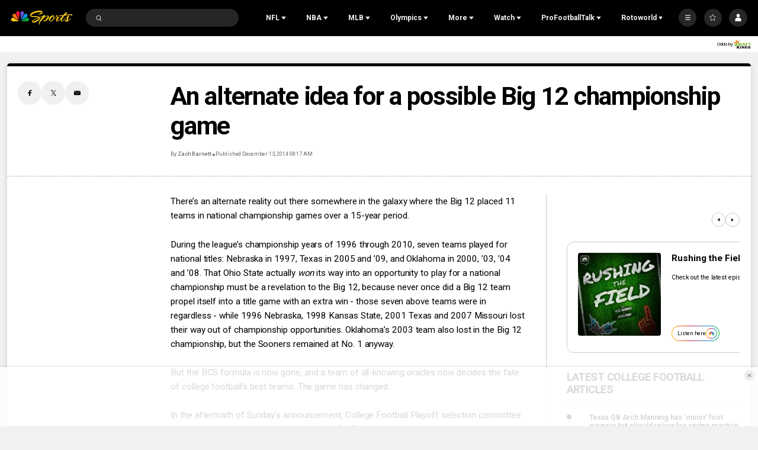

--- FILE ---
content_type: text/plain; charset=utf-8
request_url: https://widgets.media.sportradar.com/NBCUniversal/licensing
body_size: 10801
content:
U2FsdGVkX19eVH+eEwFxSn+EEZxGFZM/rEwCN5PvCbHCd+HzRfTMYiRE0pjD4bfivxrXdh5JGlcAgZA4ikarsynPMs8zx8jPwqbE4GENeifiuQCsszVJa6EpcmvnCTY7WdwxKsAzQAVwxtKeB1rr/53htpalld08nVGiLsf+JgUiDF0ZL9byjb85b+e+Q2oeHEvnz9K1nr4GS9vlFSc34ygoEVo76FtfwVcPNGbhiVY+Fd6KJQWt6UAkoqKKtyONQWxavYUZvoUQk0QCAFFfDDfxZ3gkFWzd+JMxSH86r4zvVA6qwvKKoL39CTC5/0gaLuOntYlmWOh0aXM8jEaeOXy5aK9/1QYFrlTNb0tIDd8oZ+MdvB1tWCh5Lp9CEo38oYHcnyKvqsB0dk3RsrdofTn1wZsLMAT3yuT9sB5Fdq0Mm7aWl+DGMTIgFCloOt+MIlzMXgWmScOfWpdCmfAhAF6dTKZJVbQ9lQSn0Q//dqoPkxtJgU53XrWa9F3zpHUJCZKtjM9AAFc5GVXUqWaKdTTQwG10qb/m1ivgNksJ3AyN3wuvDL7+wLnOu3ZYEwXjKfzhQtGUHJhwBpWu5YXGxlg3PcfGr/rb/7UIzG3BXpgTsqcY3sZKOQMockoSGQUOJKe9c02ujjSBJY8WHu27Qkxuf24GRAl3Zq+zlVc0/XuqPaNKGeiTgBmtvueYIn68kzVojRgIqkfkfN02whCUw79z2uGCAhX3GJBa9kb3bkglfL9mvz6aRWPNkPsnBcrl6vG0Tv5EnFLt9KQaJju+2vaTVz0h/2xD74S4wR187ITfa2E+eOfLev2If37TJNul8Z/wSdFOpoqQFBz0zJdNTQAGCSZLIadauSusXdPIzCCkib2PGTP/gjghRRj/ZJA68XXdHk8IooZZtp/m3yMFUc0Jm4wTZE3kz8x1d2e89657VqYMcV3TuJZUnkf6klQlk886L/v8J06CcFOgKTGyd83Ch3Yp+l0q95/zmwKG4GZEOUPO6LTI9MziGfiXHVQB9LS+khRKQI/FeaKhL1GrlnebIXmKJly66cQNcKVahJOampfs9rN8Zzz9gMiG9MKJ0bDM+JYIkPKIXaIA5/T5iNE0OCTy7Yx3OsLdPRd0yq4hodZJuSf2nhJl5JJzap3m84Sqmg/5yYf9WGatnVWEHQbhOo4t4Vic8UJR0D1Lrm8YJ5slQKUGKisR7awLDps7duvAA1kw60ZfdGEfPzhs16jOq/v86YSfdndG/4O4/UhLt9WlKrtXKuwxhYzx0MuW0Ymdw506x/GSc/n1JXnHBpnLTV+8CTPsXxZDtpJmB0z5pSKbdK+aD00acY+qC8hnkAcyHF8Haquv/dOGnh1ml0GEmCXW7NEy1fRpp4aAcjh4+s9XUi/[base64]/1+5NMbfgTpyQWyu+6s+pqElsjhoVUx2WsPaOQmmB5k1oyvOOy3a3bBTmWos1ARsgZqz7q2ejh2GXZqRfdGEarfLQQkiOTS4dh/6fg0kHE/JoJlKzUhrID8afc7Oxhpf/14PFADAQ9w3FDah8UgQGDyrhtTN9ncLkgJsLA9SwXPgkaecsF59Qbcnw74EvJXi+T2iRq6Z3vo06tcHYndExJvsxoTDohOoVFUzLL9vMCj7RMC4M5zmz7NY8oUF8gP0EHp0LNxKB7cwGvw4JDZOUOslmeJPK0BuSOwvo/ECwW3VVje0s8ITsYJoFyKa122b2XAbra/fUhZR92ZvgFzOTx/c2SUTi0KVwLdhyG/4HDXhIo/CqZ+9eXXViChckbl1+C87+gOEpUOB3fIGUlHMzjrTDbu+06OUVuHqpjcJxwLiXean4p2jh+uuNsMC4KWHPOHZ5o8veQ5CFGbWqODPu5tjckdRL1skzCoWusQtGIS3yg1+kdy6VYjq0gm+zbR6PKkc9S/EswJYGG1GWUBuKK2KY7CuVw2os8F1Z59z8cIzvXV6wiezSZgZDEVvrxeLLIOqUSckn/Wxo69Q5PsK/v2lgzy5CbvWcgxfYHuMgQy0cBFq+JiOcoUUSM02LW+/wVFRcc+VekGeKeW7oyR2F0LPT9GcIK6gVbu7ArqCjnoEAPv/2J7+sGcuh/NQNIYtPzY9Xtthabc0oBQuLAj5XDclMaf+J4/n27tNGcZkmdl9mVP3FTDg9CJ8ulSijUZIfkf6IO2TELU9/GpX5csWsQbPWon68Luj9GDKF7JYxVekxjuTcurvcBcOOlNWeLHIhxElkFVz/f5BGF4lW5eLk4B2x0a58aSh35E0b6eqP9a8zUSR58POkHwNrbQE/ZeyDCSbrjZfiX6y9pyXJY/aWF1qbJh+mW52Pdd7mNH5DPWHGwk+2MGsruiXIj06hnfGIW7+5iT3k3pouMm/[base64]/rQyj304oO5/HhiqHjb9LfIy1Ci4ul8A0xVrES9scwFgBhBNZlAfWLVIilCOFhaxiACvn2z2z/ux8+RUzkU5rSMOWvtEJUAD+yI8zXqZEySjA8sO7aBuc4Okyiui7J8zOKJ6B9RP0/J2d1rLfLC2NolL2SNeJyMa0jamDrnKCGBRviVsTuQR3Q9Il6TEY2dbid85nOi93m9v93RdCwnLBSiMzOe+uF5Xlg6lkatQLlcOpqTpMVpUxNnh7t5Q9tddm3JZEV0ygXi+ZEcr3WP7dHZfDMjUr0YslBZYKl/iEzyQRQFousatlR+c7Rub1zgZnE6chvLWyLxS0iG93mf7icsQNFzGTpJVtPuheBbnIgBkXmL9PPsvgd+lOLql01j278dufQS+05UB0kBRtFwnzJZchsUlpHKd65cYZjwhTVpphUTWWiA3LKAmhxxCtlFvTzCLWHfDsymMmnSAHQhugUaKG4BdR2U4/Hk85WbKqc7cRv+ofGc1kO476XqkLqzi08WKIa5FP7BYDKeT/vOXeGqI7voyiYcStuinPzIfzDulLDZuxI1c1xjPbtJfOObXW5d5PKQSWVZJADYnAM8OnskgpMPy/[base64]/EFsKRWWatmsryyv56pJqD3n5hcFDwUbVFgZ2ywJcYI5Pze5lyjrteq0vM1BcgjNJDgvVw/3ubSDLzsu7ztW94xhdJZ4jS6KOBhaC6GgkbvPgfYG8+4dznWqJkHZCrzmg6EcvK2uhZpTNhSxQ29ceN2L9u1SkpCFpwizOcR2RHEVCSQV5t/j+Tb1/7ccbHGh649riSxRqRuu4OTBwDsI4FkiGEE9U0SADT8NxLrtAkIs2doAIWGpsgREfHZ6hvs6eRruPgr6DDY3pub4rcQe3s8oLRBgA1+2hZD6QH+XzhUnedrt5kmecd9K5me9/99AYXkKY5qSC52mPBftLrG8jz1MZkjsGmoBRAXbVGtqvMAJKPueK+IBdu7rXXnVflBBwpXv3IjCPM0+n6tCx6+hc2vmcgHYFhajGq5x2iSZeIScSf0clj7X9cTn7/MQtn55Y0zvUGLlhhKDJM0dYdVFTDRMCnMN+p80DsMFbPFBCphAD+HYO8Uq8i5QSEihS/nB3LQABYoLtaepvyq61meHlsRDrr/rrMxQF0+Tfx9SHPomEWQ5HWdNUxAHYoXnOLb1XCiTqaB3IFxev+03gBOPrcGk6NeIpAjwZHsIBapvvElBfuPz1xKRw+upS6loel5E1m/QA4U7VOmegW9n71qJNczDuZqCUNyPtAKzBy3CNmbTIKZXkdRIEPXLod0f831aNjDptWpgjSWz4bpYbvsqlhQWwB+r3e2RqOyMtkx3D+1kT/DpdcJaO3j8Bdb9pxiN4eikt4H1ets3QMzhfeb/T+Wx+0LcGrv2XTtOewBoyRa0cgiyp+i52eVN6yjjWRQyq4RAExFma3+9GvkMGGuSwpyMiwdUpBqKoOr4lQ0XA2UKH2i7ZK9FCrjJQUQxFZagb3NzhiCMKc5i/[base64]//UDZ9Bl2yXRq6Qlu3FCHIIRJHU1yVzHjeWgEpTR15/6kKk184bFBBxtBQme4CEqbq5fR88NKxv22DdkLyZrovZ9aZY07kq3TTX7JpiOf3CjVCOL/LCdk//dmK8sCLlqI/rx871eTvZCYF+/cskm45GMlcPsLWX5j1xlZ+0GfyAn4i/6ipuN+abuyzIKXKbpdtZuHwF3Eskd5kAKCei8U2cEhMBjO6ttfAUnZkX9aIEYq2wWP9YIwpvC16xs/vTmhJqaRei/[base64]/w7c9yYYoHwIP4PLHkFw/qqZeexhJEsPY9hJrQ4Brl/egeL4Hiba3UAE4nD5fYzllQTEo+Dpb51vKSAEuTR4Sh+ZFZAPtKLtaowFKxSGp/+FNFhdg1y5c/RAAhlW5PwU9Xy5cx94BNd0bKmSwBcvNZL6gnfPC3Wd3z930uQofgq7j2djcSxnDLWK0Lt9WCbAMKrtB3ZkDg05ThLVh/lLJfHAiLgSFWPxdkBlF9/966yafqkhf6uqiO+ifPS8FH6jy3iFVFUv0AP81TxPGeiVXv/XcEyj9rqBjhNNiR7kKfDQ8lqBD8gvyOANxPKg0wLCSkn7SKy6Rzis/ITCtBj8D0eQQboM7oZgcXj7NBVdZjWzFeLYP6QPqcRaFie5BDQglvDSvz2226o2xhdasxIa/8TQtkW5h0lfGPtq8xrDWQGopmdCnk/UGwcNrFcS9gtcAhJILK6dQ1mweBZd0jcSiOMA5Gbaxsj+cnxRxOLzj4FKbt4+kcdmhosgG/6CDigK30hy7nX9JldXipXXdbdvlVzOeTcDTAiHrv854jwKONVwQC5ldYWT5IMXZi0sxgSkE/vsXFkmwEKxw/u9GzCMd3xqOjo6TJdPfMP4Yvd8sHSwNBqi87ZAtVq//A2hEQgIqNZFoxTX039LMq5fzi6ns4EhY0btO4N7mvKzpMYJv/[base64]/imeZeVAW788+TvAlE4BlO9rHW6jR8Gv3LgFnn3kCTuTSAmVFzRB5AgMigB8JsuthDq/Pf1YoD55bkpYz0ReA//6iyRRJRxdJQWDGTx5hyI/UZjmoWtzHkPmZxiCRSoiMyoJE4RreqRF2iSohVTa90DeeJvbJXU5Uf4KGkPTcKR3PSm5YeVigphfDl25/[base64]/C+28NqpSJAE3fEhKXJRMEzFgby3zVJ5YFB+GdYU8Ux+dkaui/iDABqH8EjRFsDfFgJdHE8nN/gD0IraHhv+YiejcVLGzZYkHw0ilGqGk+hWb6OgnehTx+iTrq4Cyt5PR8jUXzam0d20nhDy8h7k30qSI1SofLOFdX/Ky2rzYFoEejGECfqS8D2xSN9T7TxSnUxhUy51CMLuhtvcG9q/1dSrh7sASnhuNztRszkPCn/4SaGYMA460WSTp4aP90ypjLR72vEhNufUbWK+w6TRTuVIi/eLKXgQvnHQlUGbkw3H6vzYaN7EYiMLcsNfuHgQOgFG4vZVYk2VEQXHnoKxYE0EUJCyi3xCC6qym0/kHF06Fde4K/Dp7b5qSVD97tqeOMswwQzNt4vkwnC+kF4fayRcrk0Wl/uh8yiBhrAaSNlXv/7SYmVBBJwh8wFLykC43GiHwDSflke6wFopTDVceRDGKt5tS73Sxw4FdGx16AWT3s5E1ATdbM02bA/uB2CokawgesGjInSpQjj/[base64]/h/1vWhvbKKcJ/Z5j+yCt/fEtRHNRD+yN7R3Rcrct+co59afyP0cDENjjkuHjAiD6bDioqT64tm6LNZxxyNShNSBsWJ/nHYWyiLft307MveR41umgBXGIbj+zJOOsCNh2Q0nIZbUX3yMgoR2YKxyREYrBjYAcveYG37GoQ+sBPF+eDCTKdzP0n8CPjJWtt4962HLZxVnc46EO6Plb5fimfo/9unGlF+FLoV/tax2bO5i6BQvCaqrerRgciklDRRmhq8n7lSaahW+N22/lmgw1nT5Ml3gEle3tocyScssglOKufrOWmv6ZMQJpvg5pPgw083kT4AXUhpDcl+rEhqX7NTh8R5dROEpzEr5GYxihXpsHdgOZZ1h51GNi9WdVvmcWvfPQNPtQp8siOi2MRn5NuTmwC8g8/o/4oeCHwkeiLa8J2jeM2WfK1N3QZsn+Ihn9pXtP4mntTDin9usG6kEA+tNdKCcUAFJ71T6KeJmgALGoy2jGdfBqE4YLZjVZ6G9Jf6UFu8uZyOWY2KCtuVycqvNeVeYRdMtjKsNTzIQFm6aGSxaanmRbdvbSRmVUFU44q5uAgRWli4CX81rdxhz48bh/bsAUE4W7B62sgbx/EJQ45jXniHUNFiwnoIGGj3uopUsld+hePRqVLXW1P2QkpY5vIFAL+Ze4Id4kTaUodGMh2sYDiWd9vxweSfW2yY0zmMQJEW0CWzQ0FIAi5jq/3QRhyoyxvZBg99rg9ktk0MPezT+GzojeP04eJQEbfzOqPQrgCDucChrb/G0pAGjOk8XxfIZcE5SFDGKpJYxxVAF6M4hfobRJLZR1s49gscTVdPVK1KWtkFoPQfVmjPxRa3rfpmi/Wsgd7B8TBlOnUW9MFDPzhT0ZVk5xlozowBgOtz0ui8zUqAH10jpIGqohOmnz7wVlJrbqiCuxhBlZhuTmTjhnsTxEJ/R4ccbHbzauLN1thi0MwqIqZgTAXIXupZk015Zp8zj0TE7SMyvPPyPBmqY3ykPacVa9WN7ojyXoKCfYfXtnm5r4+BxMqNTDzXRgtuN3fI/u48VA0avTX26hOP27Pn77bx99+jwRreOujDM9EZIQtVFp+hHpOSGR9r6hIXMwBeeCIRaY1SiIhkCmAWDAI3qoNEwIcr0JbnNl+NvC6vYL9MAmg1BiUJiFxIGAv/dtp3LEejFyiJPDEAyTe++VqbeHj7OU6P/+xVUmZJ4SYMRHNTu2klekzHGK4KzDiv+xLUA+KxGwaBU3x/VpboNAW2BlBFe5aD7YaZ3lVSTrAM6yHs+J2C/7OPq/PFkanvD43D+9mQR6HoYh70cEyFUqZDL+ANdMY7GeBNJm6V0/XAmoJ6eazRisebktNXq9p2G9UyqoAvwkVKcKl8BX6duRtEjRsv9ncF9K+9Cv6zf3wA8a87xvD/FB6/W2kkrNWciOezid2aMGJUKk2Qz4yJ9r7CwB+wlvkSmVJR4Ryv1KbiVb2/oORMU1bwSFs+cE+eD+757qSoN+7tHDX49wASgCF2KR/yw8Lu2MDwlBMFSOeAifC7BzW97vwd7l6D+s6PtCuv+p0asdZKBFJuXybUDsHMLJlbsQJj/u5D+ILk/ekDg6AMXgnxedIWCdetO5Qbs5OijNXgVjm+0dDDL5yXSC8QJRPgH4TRrcL4+KNrV9tfP2lX2OfVdan14aSMFwiyLze2XN9KCpjm7pr5zuj/uhfO90eOAniOUi2iJNrrU47p7Q1/[base64]/sVr4gocpRPtqBq33mtBd/ojYJvtQZ6dagaqoggCzqmSJAMuV9l91+wW6GD/uCCAISD0y8llyLfVU2ok1lkQH3CixU/YF+3qlKxSHlD67UuihSF5tNkrDUQ4n9va3K8m0BYEHLXEB97wIH3j26i2ePgVvtFWyk/[base64]/lxOXRwsQVeS44qGKAvWQgeSgGeJoTSYJVKp15DkCaGpks2m9OvuQsIf7NsewSsCYlXwtaS2jIV8RmPY4HDQbQKOc1aAy46FgbL1wav/1Tgi0RSI5xn8QYOPbR2Sx6T50SQ4MYxsYumZbOEeJJVSGP20Tn05vRvw/EQBhzzmXj/EES9KPSfUBvZ82WdOCtrLlumhmQoFsUoXYQACEnJjIikAzxZmMHNTnwZ30y7f8x9cWKZXGdbmeDfYhn8uh38gn9TQVP6FuaiEMQNed4Y40jtRO9yKbmnNlbSLZoLE5CQilDXRKDcoJnWe6QFQ+BHxGShR9J1dI3C9QIPbx6ydSuxf8u1LYQi4Ciu5uvZ2PJHfPEmOv/TfAyQS2WOJ/aRMqEXdRXldUVC6e/0jQ1uYCtoVjBg3ADSUT6wonjK8tv8hz7LZN47PJxkz0fefZ+yVuxQImO1hAcgqXJMQRBHoaSFFvOveQgS6oPx7vMvscyfwG+pAJplOFKbdsmi7nZk11+vmSt3AcBK0AazMkV/[base64]/FJwtubxvwyqvywVImui+FHd12hDX60DlrG5/l64lW6tWay3QR7pQiCTD//9N7rbydaOzdTBRXVnDC7on7e+gjzoFFEiNc8jyQsxBmH2uTelr8PdvGDSAWpamufliPCUza0SWDC1JBTGMH0qSs/YgNpJv6qn6JvQM5zPAf2QxcSasYW5LHN4AjYCZ6Ncg7v7GkKgqfAFWeqbw7LqQgj+UhsY/jA8PbFHxJmkjU/Bnf8eSLMz8e1B9boes67IJUCbXhLIcRdxD9VQCaxgFJdjpQeJM8X5y6vqEdljla5+X+azEHVpa6soAjkTKu9UYTxgahlwxZnkUflEfDUCmiMiHsr9tL1jEAtT1kwq+z/Q79wiBEDoyv63Aet63Zc2I6jt4NyAkSK6bTRtavuHVgY7VAtt7reD0mUKw/zkXs76Q3lYoFcEOiypyXyhIKuEG/TbWX+oxQ9EqQ9+Y7sqxz3C/nMz4lI/PVQ8fOFpLF/PizczC7BRLJrZpFkprw6OS6fCpPhyTkjqPW4qLbFVSEiCgSqMQgMVa7n+Ft32w/vNWdE00wxCejo/sI7xFzxRh7YtWVpQVzqBEnoS54q8eZ5odgruOahB74B+/6jYRmsgTXoOFfRwwG/psN+UoOhmbMlSMgI4S1Eq/tGFDVLCt1peoCR6dkP3LHzTwV7uiPLI6jJs19tZ6w0eVlgZknbPXoRSqfDA8xk0VpghdNTsoRm1r+o32TW6knN6reWcEi3m/l4byS41pMCL6iYjIC9/8SyPzVYDUhBsn2IgxalxllAps8MbI1D3p3yEV8uu2iW+bJ1vPDLPnFuWtQosgbZFT5VsAEe593IFu/j6h3K9n6sQqM5FO7uqqiIR16Y8AyWCZYQet6bQ0ZTs4b/dhQGo92lJRoWX1FNXm0YktjDcB/UaCHZrWgrIRFMhK6ocbW6Qd3Q8w56TywrPu8L/LFw6WXTJeiE3dLXsxYgVPNaG8YqjJKCfa+TNRSET6bK/a6BIoBW7dwwsWVdeNLs/6gj9o/byWQweZQoBRFl314E6tkNrKK8m4wbIFC1QHjgkOKVZcF8V1EOn6X3mCZN+i9Kst6SmbjtpYopIJyYYg9jOuLGU5ZBssu0Pr+92wrFponGbXq5yiw0syxHkWzDt4pdijggLrYmkhgyWgkzuZBegWgoYAnt//tFOpbW/udtXXVRF5MTSHhKiJ0kdQvLEvQx7R0aivqpBfP74ztYZl8Dvy6g3UvFLKl7UYT9f76lWg9ezk1Slb0HcL3gOX+yGxt8O/AAK4ycQhu90K2/A/3tkTeNiYll7xHT/r/YRZfLmmFdB/OLqRTgmuKLAfXr8eQCLomF0MxLL/E4pbr+mDb2a0ZWQq9vavkCSS/1pezfs0SAjuTqWthp9DaEr6ne4rd8KFJbgINOrehrFrh0CH9zz8woWqi3HFATXP/4OjpnpVV1jT8ysXoMvgClUUcHA2i02LfHfPghQF/O7VJUQaARC2U9jJZFQ8/72suauoXXnVXm0MEEOGi4SN5tcl2mk2bXNXhfMo835HVMDmsbwekfP0q6xwQa5jcas/b4sqsSVRphnQeFXJuIHNHt9na1REdLC4Yzh/f51OegDhUnw40HjBuvM2yAP8iZyRiGgEz0LiEbDZLXoFpVC5T1ETwZY+obSn9HAsZscS2zfEivy1NqnjMvpCTczseZg4X4WzFeuBLwRo/ABbxDR8hLR13YHxZWbjyuVDNCYqXvObgQgqSRfsMLYk8NG+oUvP6t8Vkds9WXFxdqX+7HJsAMYTab1jZRPqFmV2GnvZC9r7ydxHOCDDHBgCKEK8FKseLFwLBC1EaS6YrpehDgv6U69bNrwq4asG/yLHgXf1NwEfM2s8hzsnL40q2DG4wtVUub3BIPwF7bsLYaAC6pNYAYKrAS9N0wTU9Rj6fJ7rjS+lPx44UBxk+60zd0deV/TCGtucWQowGj9vanWY275bPQ097ymV8xTXuW0U5ud1TTe4F9vUxmUyqON/[base64]/Hym/1BRBdI1oQjEVQbBqbvWZ5B6WZtINgGtrW7UgitKaTee0JERNaPqsZ70hQFORNnVMkImn9Y9lUKrSENYE0IOt5lV92773Wq7hJalqLhvk+jrubEGtlelOgpH81qdetkZRSSdElo4LBIbS53cLoMbE1vRDZNC4GFsn8A5wUXf614epY7zlBu0Qn2kOetzws/l2eLG7SdU3h7fwkv1uZiN2g/aG3z4NCoxu2OVioc9eeh05+RXZrLF8z92dJDfFsAC2gHcdd03etH2bLFoOhWWXmzdgOVTCg7LzlHXshj54ToZmJ+rFdD4KdQ2sYPGGXlSFpYN9B2yVJpRR+YlmPEfdnWCx1DqUkYLsS8AplqrUfMsGeXRAQN9d7DjAOUEh7ACWjpgUg0Ynt1XK99Zk/OhYs6qm7xnyJQQ7k/QP6BoZM57z/8Nndfv6s/[base64]/MbYYcmGm3ncaIycNQSrhPVha9dxFVC/[base64]/72RDR7+Yo9DhQ7wI1XauKSoAEUcq8atAaEOHSkqA+/FyTy2krGPa0ThTjb7PxPymOAL3iE600/rKECNsZ+eIz6YVEHYf5+uL+iTyX45dgd/HfcUp8tbjihCWD0SNmtKYFRb4D/2RL4cpOQQEbhfXsQn7y4GNaAnGKsEiQ5CWAlb8pUoJeFMIge70/tHCZDSGjm3YsjNOe3pWf/0/R3/[base64]/ZXhSwYiFK9rfEs8l3Ua+6qSA/bWCyuSEFq8FzAnKeidVpoK6sEdqAfQz19tp59jwaaTm2uEqBB+CWcx8swzZNbOZaw274RdDp8qPCnXcmTc5B4Gq/IGo9QTxahX7z6M=